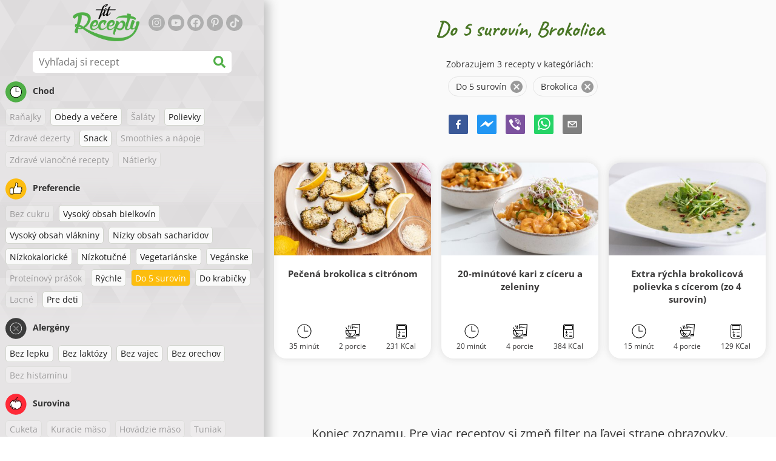

--- FILE ---
content_type: text/html; charset=utf-8
request_url: https://www.google.com/recaptcha/enterprise/anchor?ar=1&k=6LeVBu4lAAAAADaost9F-0Xeyj1xX2DBmrxgUdRr&co=aHR0cHM6Ly93d3cuZml0cmVjZXB0eS5zazo0NDM.&hl=sk&v=N67nZn4AqZkNcbeMu4prBgzg&size=invisible&anchor-ms=20000&execute-ms=30000&cb=1qlnxjtijza
body_size: 48766
content:
<!DOCTYPE HTML><html dir="ltr" lang="sk"><head><meta http-equiv="Content-Type" content="text/html; charset=UTF-8">
<meta http-equiv="X-UA-Compatible" content="IE=edge">
<title>reCAPTCHA</title>
<style type="text/css">
/* cyrillic-ext */
@font-face {
  font-family: 'Roboto';
  font-style: normal;
  font-weight: 400;
  font-stretch: 100%;
  src: url(//fonts.gstatic.com/s/roboto/v48/KFO7CnqEu92Fr1ME7kSn66aGLdTylUAMa3GUBHMdazTgWw.woff2) format('woff2');
  unicode-range: U+0460-052F, U+1C80-1C8A, U+20B4, U+2DE0-2DFF, U+A640-A69F, U+FE2E-FE2F;
}
/* cyrillic */
@font-face {
  font-family: 'Roboto';
  font-style: normal;
  font-weight: 400;
  font-stretch: 100%;
  src: url(//fonts.gstatic.com/s/roboto/v48/KFO7CnqEu92Fr1ME7kSn66aGLdTylUAMa3iUBHMdazTgWw.woff2) format('woff2');
  unicode-range: U+0301, U+0400-045F, U+0490-0491, U+04B0-04B1, U+2116;
}
/* greek-ext */
@font-face {
  font-family: 'Roboto';
  font-style: normal;
  font-weight: 400;
  font-stretch: 100%;
  src: url(//fonts.gstatic.com/s/roboto/v48/KFO7CnqEu92Fr1ME7kSn66aGLdTylUAMa3CUBHMdazTgWw.woff2) format('woff2');
  unicode-range: U+1F00-1FFF;
}
/* greek */
@font-face {
  font-family: 'Roboto';
  font-style: normal;
  font-weight: 400;
  font-stretch: 100%;
  src: url(//fonts.gstatic.com/s/roboto/v48/KFO7CnqEu92Fr1ME7kSn66aGLdTylUAMa3-UBHMdazTgWw.woff2) format('woff2');
  unicode-range: U+0370-0377, U+037A-037F, U+0384-038A, U+038C, U+038E-03A1, U+03A3-03FF;
}
/* math */
@font-face {
  font-family: 'Roboto';
  font-style: normal;
  font-weight: 400;
  font-stretch: 100%;
  src: url(//fonts.gstatic.com/s/roboto/v48/KFO7CnqEu92Fr1ME7kSn66aGLdTylUAMawCUBHMdazTgWw.woff2) format('woff2');
  unicode-range: U+0302-0303, U+0305, U+0307-0308, U+0310, U+0312, U+0315, U+031A, U+0326-0327, U+032C, U+032F-0330, U+0332-0333, U+0338, U+033A, U+0346, U+034D, U+0391-03A1, U+03A3-03A9, U+03B1-03C9, U+03D1, U+03D5-03D6, U+03F0-03F1, U+03F4-03F5, U+2016-2017, U+2034-2038, U+203C, U+2040, U+2043, U+2047, U+2050, U+2057, U+205F, U+2070-2071, U+2074-208E, U+2090-209C, U+20D0-20DC, U+20E1, U+20E5-20EF, U+2100-2112, U+2114-2115, U+2117-2121, U+2123-214F, U+2190, U+2192, U+2194-21AE, U+21B0-21E5, U+21F1-21F2, U+21F4-2211, U+2213-2214, U+2216-22FF, U+2308-230B, U+2310, U+2319, U+231C-2321, U+2336-237A, U+237C, U+2395, U+239B-23B7, U+23D0, U+23DC-23E1, U+2474-2475, U+25AF, U+25B3, U+25B7, U+25BD, U+25C1, U+25CA, U+25CC, U+25FB, U+266D-266F, U+27C0-27FF, U+2900-2AFF, U+2B0E-2B11, U+2B30-2B4C, U+2BFE, U+3030, U+FF5B, U+FF5D, U+1D400-1D7FF, U+1EE00-1EEFF;
}
/* symbols */
@font-face {
  font-family: 'Roboto';
  font-style: normal;
  font-weight: 400;
  font-stretch: 100%;
  src: url(//fonts.gstatic.com/s/roboto/v48/KFO7CnqEu92Fr1ME7kSn66aGLdTylUAMaxKUBHMdazTgWw.woff2) format('woff2');
  unicode-range: U+0001-000C, U+000E-001F, U+007F-009F, U+20DD-20E0, U+20E2-20E4, U+2150-218F, U+2190, U+2192, U+2194-2199, U+21AF, U+21E6-21F0, U+21F3, U+2218-2219, U+2299, U+22C4-22C6, U+2300-243F, U+2440-244A, U+2460-24FF, U+25A0-27BF, U+2800-28FF, U+2921-2922, U+2981, U+29BF, U+29EB, U+2B00-2BFF, U+4DC0-4DFF, U+FFF9-FFFB, U+10140-1018E, U+10190-1019C, U+101A0, U+101D0-101FD, U+102E0-102FB, U+10E60-10E7E, U+1D2C0-1D2D3, U+1D2E0-1D37F, U+1F000-1F0FF, U+1F100-1F1AD, U+1F1E6-1F1FF, U+1F30D-1F30F, U+1F315, U+1F31C, U+1F31E, U+1F320-1F32C, U+1F336, U+1F378, U+1F37D, U+1F382, U+1F393-1F39F, U+1F3A7-1F3A8, U+1F3AC-1F3AF, U+1F3C2, U+1F3C4-1F3C6, U+1F3CA-1F3CE, U+1F3D4-1F3E0, U+1F3ED, U+1F3F1-1F3F3, U+1F3F5-1F3F7, U+1F408, U+1F415, U+1F41F, U+1F426, U+1F43F, U+1F441-1F442, U+1F444, U+1F446-1F449, U+1F44C-1F44E, U+1F453, U+1F46A, U+1F47D, U+1F4A3, U+1F4B0, U+1F4B3, U+1F4B9, U+1F4BB, U+1F4BF, U+1F4C8-1F4CB, U+1F4D6, U+1F4DA, U+1F4DF, U+1F4E3-1F4E6, U+1F4EA-1F4ED, U+1F4F7, U+1F4F9-1F4FB, U+1F4FD-1F4FE, U+1F503, U+1F507-1F50B, U+1F50D, U+1F512-1F513, U+1F53E-1F54A, U+1F54F-1F5FA, U+1F610, U+1F650-1F67F, U+1F687, U+1F68D, U+1F691, U+1F694, U+1F698, U+1F6AD, U+1F6B2, U+1F6B9-1F6BA, U+1F6BC, U+1F6C6-1F6CF, U+1F6D3-1F6D7, U+1F6E0-1F6EA, U+1F6F0-1F6F3, U+1F6F7-1F6FC, U+1F700-1F7FF, U+1F800-1F80B, U+1F810-1F847, U+1F850-1F859, U+1F860-1F887, U+1F890-1F8AD, U+1F8B0-1F8BB, U+1F8C0-1F8C1, U+1F900-1F90B, U+1F93B, U+1F946, U+1F984, U+1F996, U+1F9E9, U+1FA00-1FA6F, U+1FA70-1FA7C, U+1FA80-1FA89, U+1FA8F-1FAC6, U+1FACE-1FADC, U+1FADF-1FAE9, U+1FAF0-1FAF8, U+1FB00-1FBFF;
}
/* vietnamese */
@font-face {
  font-family: 'Roboto';
  font-style: normal;
  font-weight: 400;
  font-stretch: 100%;
  src: url(//fonts.gstatic.com/s/roboto/v48/KFO7CnqEu92Fr1ME7kSn66aGLdTylUAMa3OUBHMdazTgWw.woff2) format('woff2');
  unicode-range: U+0102-0103, U+0110-0111, U+0128-0129, U+0168-0169, U+01A0-01A1, U+01AF-01B0, U+0300-0301, U+0303-0304, U+0308-0309, U+0323, U+0329, U+1EA0-1EF9, U+20AB;
}
/* latin-ext */
@font-face {
  font-family: 'Roboto';
  font-style: normal;
  font-weight: 400;
  font-stretch: 100%;
  src: url(//fonts.gstatic.com/s/roboto/v48/KFO7CnqEu92Fr1ME7kSn66aGLdTylUAMa3KUBHMdazTgWw.woff2) format('woff2');
  unicode-range: U+0100-02BA, U+02BD-02C5, U+02C7-02CC, U+02CE-02D7, U+02DD-02FF, U+0304, U+0308, U+0329, U+1D00-1DBF, U+1E00-1E9F, U+1EF2-1EFF, U+2020, U+20A0-20AB, U+20AD-20C0, U+2113, U+2C60-2C7F, U+A720-A7FF;
}
/* latin */
@font-face {
  font-family: 'Roboto';
  font-style: normal;
  font-weight: 400;
  font-stretch: 100%;
  src: url(//fonts.gstatic.com/s/roboto/v48/KFO7CnqEu92Fr1ME7kSn66aGLdTylUAMa3yUBHMdazQ.woff2) format('woff2');
  unicode-range: U+0000-00FF, U+0131, U+0152-0153, U+02BB-02BC, U+02C6, U+02DA, U+02DC, U+0304, U+0308, U+0329, U+2000-206F, U+20AC, U+2122, U+2191, U+2193, U+2212, U+2215, U+FEFF, U+FFFD;
}
/* cyrillic-ext */
@font-face {
  font-family: 'Roboto';
  font-style: normal;
  font-weight: 500;
  font-stretch: 100%;
  src: url(//fonts.gstatic.com/s/roboto/v48/KFO7CnqEu92Fr1ME7kSn66aGLdTylUAMa3GUBHMdazTgWw.woff2) format('woff2');
  unicode-range: U+0460-052F, U+1C80-1C8A, U+20B4, U+2DE0-2DFF, U+A640-A69F, U+FE2E-FE2F;
}
/* cyrillic */
@font-face {
  font-family: 'Roboto';
  font-style: normal;
  font-weight: 500;
  font-stretch: 100%;
  src: url(//fonts.gstatic.com/s/roboto/v48/KFO7CnqEu92Fr1ME7kSn66aGLdTylUAMa3iUBHMdazTgWw.woff2) format('woff2');
  unicode-range: U+0301, U+0400-045F, U+0490-0491, U+04B0-04B1, U+2116;
}
/* greek-ext */
@font-face {
  font-family: 'Roboto';
  font-style: normal;
  font-weight: 500;
  font-stretch: 100%;
  src: url(//fonts.gstatic.com/s/roboto/v48/KFO7CnqEu92Fr1ME7kSn66aGLdTylUAMa3CUBHMdazTgWw.woff2) format('woff2');
  unicode-range: U+1F00-1FFF;
}
/* greek */
@font-face {
  font-family: 'Roboto';
  font-style: normal;
  font-weight: 500;
  font-stretch: 100%;
  src: url(//fonts.gstatic.com/s/roboto/v48/KFO7CnqEu92Fr1ME7kSn66aGLdTylUAMa3-UBHMdazTgWw.woff2) format('woff2');
  unicode-range: U+0370-0377, U+037A-037F, U+0384-038A, U+038C, U+038E-03A1, U+03A3-03FF;
}
/* math */
@font-face {
  font-family: 'Roboto';
  font-style: normal;
  font-weight: 500;
  font-stretch: 100%;
  src: url(//fonts.gstatic.com/s/roboto/v48/KFO7CnqEu92Fr1ME7kSn66aGLdTylUAMawCUBHMdazTgWw.woff2) format('woff2');
  unicode-range: U+0302-0303, U+0305, U+0307-0308, U+0310, U+0312, U+0315, U+031A, U+0326-0327, U+032C, U+032F-0330, U+0332-0333, U+0338, U+033A, U+0346, U+034D, U+0391-03A1, U+03A3-03A9, U+03B1-03C9, U+03D1, U+03D5-03D6, U+03F0-03F1, U+03F4-03F5, U+2016-2017, U+2034-2038, U+203C, U+2040, U+2043, U+2047, U+2050, U+2057, U+205F, U+2070-2071, U+2074-208E, U+2090-209C, U+20D0-20DC, U+20E1, U+20E5-20EF, U+2100-2112, U+2114-2115, U+2117-2121, U+2123-214F, U+2190, U+2192, U+2194-21AE, U+21B0-21E5, U+21F1-21F2, U+21F4-2211, U+2213-2214, U+2216-22FF, U+2308-230B, U+2310, U+2319, U+231C-2321, U+2336-237A, U+237C, U+2395, U+239B-23B7, U+23D0, U+23DC-23E1, U+2474-2475, U+25AF, U+25B3, U+25B7, U+25BD, U+25C1, U+25CA, U+25CC, U+25FB, U+266D-266F, U+27C0-27FF, U+2900-2AFF, U+2B0E-2B11, U+2B30-2B4C, U+2BFE, U+3030, U+FF5B, U+FF5D, U+1D400-1D7FF, U+1EE00-1EEFF;
}
/* symbols */
@font-face {
  font-family: 'Roboto';
  font-style: normal;
  font-weight: 500;
  font-stretch: 100%;
  src: url(//fonts.gstatic.com/s/roboto/v48/KFO7CnqEu92Fr1ME7kSn66aGLdTylUAMaxKUBHMdazTgWw.woff2) format('woff2');
  unicode-range: U+0001-000C, U+000E-001F, U+007F-009F, U+20DD-20E0, U+20E2-20E4, U+2150-218F, U+2190, U+2192, U+2194-2199, U+21AF, U+21E6-21F0, U+21F3, U+2218-2219, U+2299, U+22C4-22C6, U+2300-243F, U+2440-244A, U+2460-24FF, U+25A0-27BF, U+2800-28FF, U+2921-2922, U+2981, U+29BF, U+29EB, U+2B00-2BFF, U+4DC0-4DFF, U+FFF9-FFFB, U+10140-1018E, U+10190-1019C, U+101A0, U+101D0-101FD, U+102E0-102FB, U+10E60-10E7E, U+1D2C0-1D2D3, U+1D2E0-1D37F, U+1F000-1F0FF, U+1F100-1F1AD, U+1F1E6-1F1FF, U+1F30D-1F30F, U+1F315, U+1F31C, U+1F31E, U+1F320-1F32C, U+1F336, U+1F378, U+1F37D, U+1F382, U+1F393-1F39F, U+1F3A7-1F3A8, U+1F3AC-1F3AF, U+1F3C2, U+1F3C4-1F3C6, U+1F3CA-1F3CE, U+1F3D4-1F3E0, U+1F3ED, U+1F3F1-1F3F3, U+1F3F5-1F3F7, U+1F408, U+1F415, U+1F41F, U+1F426, U+1F43F, U+1F441-1F442, U+1F444, U+1F446-1F449, U+1F44C-1F44E, U+1F453, U+1F46A, U+1F47D, U+1F4A3, U+1F4B0, U+1F4B3, U+1F4B9, U+1F4BB, U+1F4BF, U+1F4C8-1F4CB, U+1F4D6, U+1F4DA, U+1F4DF, U+1F4E3-1F4E6, U+1F4EA-1F4ED, U+1F4F7, U+1F4F9-1F4FB, U+1F4FD-1F4FE, U+1F503, U+1F507-1F50B, U+1F50D, U+1F512-1F513, U+1F53E-1F54A, U+1F54F-1F5FA, U+1F610, U+1F650-1F67F, U+1F687, U+1F68D, U+1F691, U+1F694, U+1F698, U+1F6AD, U+1F6B2, U+1F6B9-1F6BA, U+1F6BC, U+1F6C6-1F6CF, U+1F6D3-1F6D7, U+1F6E0-1F6EA, U+1F6F0-1F6F3, U+1F6F7-1F6FC, U+1F700-1F7FF, U+1F800-1F80B, U+1F810-1F847, U+1F850-1F859, U+1F860-1F887, U+1F890-1F8AD, U+1F8B0-1F8BB, U+1F8C0-1F8C1, U+1F900-1F90B, U+1F93B, U+1F946, U+1F984, U+1F996, U+1F9E9, U+1FA00-1FA6F, U+1FA70-1FA7C, U+1FA80-1FA89, U+1FA8F-1FAC6, U+1FACE-1FADC, U+1FADF-1FAE9, U+1FAF0-1FAF8, U+1FB00-1FBFF;
}
/* vietnamese */
@font-face {
  font-family: 'Roboto';
  font-style: normal;
  font-weight: 500;
  font-stretch: 100%;
  src: url(//fonts.gstatic.com/s/roboto/v48/KFO7CnqEu92Fr1ME7kSn66aGLdTylUAMa3OUBHMdazTgWw.woff2) format('woff2');
  unicode-range: U+0102-0103, U+0110-0111, U+0128-0129, U+0168-0169, U+01A0-01A1, U+01AF-01B0, U+0300-0301, U+0303-0304, U+0308-0309, U+0323, U+0329, U+1EA0-1EF9, U+20AB;
}
/* latin-ext */
@font-face {
  font-family: 'Roboto';
  font-style: normal;
  font-weight: 500;
  font-stretch: 100%;
  src: url(//fonts.gstatic.com/s/roboto/v48/KFO7CnqEu92Fr1ME7kSn66aGLdTylUAMa3KUBHMdazTgWw.woff2) format('woff2');
  unicode-range: U+0100-02BA, U+02BD-02C5, U+02C7-02CC, U+02CE-02D7, U+02DD-02FF, U+0304, U+0308, U+0329, U+1D00-1DBF, U+1E00-1E9F, U+1EF2-1EFF, U+2020, U+20A0-20AB, U+20AD-20C0, U+2113, U+2C60-2C7F, U+A720-A7FF;
}
/* latin */
@font-face {
  font-family: 'Roboto';
  font-style: normal;
  font-weight: 500;
  font-stretch: 100%;
  src: url(//fonts.gstatic.com/s/roboto/v48/KFO7CnqEu92Fr1ME7kSn66aGLdTylUAMa3yUBHMdazQ.woff2) format('woff2');
  unicode-range: U+0000-00FF, U+0131, U+0152-0153, U+02BB-02BC, U+02C6, U+02DA, U+02DC, U+0304, U+0308, U+0329, U+2000-206F, U+20AC, U+2122, U+2191, U+2193, U+2212, U+2215, U+FEFF, U+FFFD;
}
/* cyrillic-ext */
@font-face {
  font-family: 'Roboto';
  font-style: normal;
  font-weight: 900;
  font-stretch: 100%;
  src: url(//fonts.gstatic.com/s/roboto/v48/KFO7CnqEu92Fr1ME7kSn66aGLdTylUAMa3GUBHMdazTgWw.woff2) format('woff2');
  unicode-range: U+0460-052F, U+1C80-1C8A, U+20B4, U+2DE0-2DFF, U+A640-A69F, U+FE2E-FE2F;
}
/* cyrillic */
@font-face {
  font-family: 'Roboto';
  font-style: normal;
  font-weight: 900;
  font-stretch: 100%;
  src: url(//fonts.gstatic.com/s/roboto/v48/KFO7CnqEu92Fr1ME7kSn66aGLdTylUAMa3iUBHMdazTgWw.woff2) format('woff2');
  unicode-range: U+0301, U+0400-045F, U+0490-0491, U+04B0-04B1, U+2116;
}
/* greek-ext */
@font-face {
  font-family: 'Roboto';
  font-style: normal;
  font-weight: 900;
  font-stretch: 100%;
  src: url(//fonts.gstatic.com/s/roboto/v48/KFO7CnqEu92Fr1ME7kSn66aGLdTylUAMa3CUBHMdazTgWw.woff2) format('woff2');
  unicode-range: U+1F00-1FFF;
}
/* greek */
@font-face {
  font-family: 'Roboto';
  font-style: normal;
  font-weight: 900;
  font-stretch: 100%;
  src: url(//fonts.gstatic.com/s/roboto/v48/KFO7CnqEu92Fr1ME7kSn66aGLdTylUAMa3-UBHMdazTgWw.woff2) format('woff2');
  unicode-range: U+0370-0377, U+037A-037F, U+0384-038A, U+038C, U+038E-03A1, U+03A3-03FF;
}
/* math */
@font-face {
  font-family: 'Roboto';
  font-style: normal;
  font-weight: 900;
  font-stretch: 100%;
  src: url(//fonts.gstatic.com/s/roboto/v48/KFO7CnqEu92Fr1ME7kSn66aGLdTylUAMawCUBHMdazTgWw.woff2) format('woff2');
  unicode-range: U+0302-0303, U+0305, U+0307-0308, U+0310, U+0312, U+0315, U+031A, U+0326-0327, U+032C, U+032F-0330, U+0332-0333, U+0338, U+033A, U+0346, U+034D, U+0391-03A1, U+03A3-03A9, U+03B1-03C9, U+03D1, U+03D5-03D6, U+03F0-03F1, U+03F4-03F5, U+2016-2017, U+2034-2038, U+203C, U+2040, U+2043, U+2047, U+2050, U+2057, U+205F, U+2070-2071, U+2074-208E, U+2090-209C, U+20D0-20DC, U+20E1, U+20E5-20EF, U+2100-2112, U+2114-2115, U+2117-2121, U+2123-214F, U+2190, U+2192, U+2194-21AE, U+21B0-21E5, U+21F1-21F2, U+21F4-2211, U+2213-2214, U+2216-22FF, U+2308-230B, U+2310, U+2319, U+231C-2321, U+2336-237A, U+237C, U+2395, U+239B-23B7, U+23D0, U+23DC-23E1, U+2474-2475, U+25AF, U+25B3, U+25B7, U+25BD, U+25C1, U+25CA, U+25CC, U+25FB, U+266D-266F, U+27C0-27FF, U+2900-2AFF, U+2B0E-2B11, U+2B30-2B4C, U+2BFE, U+3030, U+FF5B, U+FF5D, U+1D400-1D7FF, U+1EE00-1EEFF;
}
/* symbols */
@font-face {
  font-family: 'Roboto';
  font-style: normal;
  font-weight: 900;
  font-stretch: 100%;
  src: url(//fonts.gstatic.com/s/roboto/v48/KFO7CnqEu92Fr1ME7kSn66aGLdTylUAMaxKUBHMdazTgWw.woff2) format('woff2');
  unicode-range: U+0001-000C, U+000E-001F, U+007F-009F, U+20DD-20E0, U+20E2-20E4, U+2150-218F, U+2190, U+2192, U+2194-2199, U+21AF, U+21E6-21F0, U+21F3, U+2218-2219, U+2299, U+22C4-22C6, U+2300-243F, U+2440-244A, U+2460-24FF, U+25A0-27BF, U+2800-28FF, U+2921-2922, U+2981, U+29BF, U+29EB, U+2B00-2BFF, U+4DC0-4DFF, U+FFF9-FFFB, U+10140-1018E, U+10190-1019C, U+101A0, U+101D0-101FD, U+102E0-102FB, U+10E60-10E7E, U+1D2C0-1D2D3, U+1D2E0-1D37F, U+1F000-1F0FF, U+1F100-1F1AD, U+1F1E6-1F1FF, U+1F30D-1F30F, U+1F315, U+1F31C, U+1F31E, U+1F320-1F32C, U+1F336, U+1F378, U+1F37D, U+1F382, U+1F393-1F39F, U+1F3A7-1F3A8, U+1F3AC-1F3AF, U+1F3C2, U+1F3C4-1F3C6, U+1F3CA-1F3CE, U+1F3D4-1F3E0, U+1F3ED, U+1F3F1-1F3F3, U+1F3F5-1F3F7, U+1F408, U+1F415, U+1F41F, U+1F426, U+1F43F, U+1F441-1F442, U+1F444, U+1F446-1F449, U+1F44C-1F44E, U+1F453, U+1F46A, U+1F47D, U+1F4A3, U+1F4B0, U+1F4B3, U+1F4B9, U+1F4BB, U+1F4BF, U+1F4C8-1F4CB, U+1F4D6, U+1F4DA, U+1F4DF, U+1F4E3-1F4E6, U+1F4EA-1F4ED, U+1F4F7, U+1F4F9-1F4FB, U+1F4FD-1F4FE, U+1F503, U+1F507-1F50B, U+1F50D, U+1F512-1F513, U+1F53E-1F54A, U+1F54F-1F5FA, U+1F610, U+1F650-1F67F, U+1F687, U+1F68D, U+1F691, U+1F694, U+1F698, U+1F6AD, U+1F6B2, U+1F6B9-1F6BA, U+1F6BC, U+1F6C6-1F6CF, U+1F6D3-1F6D7, U+1F6E0-1F6EA, U+1F6F0-1F6F3, U+1F6F7-1F6FC, U+1F700-1F7FF, U+1F800-1F80B, U+1F810-1F847, U+1F850-1F859, U+1F860-1F887, U+1F890-1F8AD, U+1F8B0-1F8BB, U+1F8C0-1F8C1, U+1F900-1F90B, U+1F93B, U+1F946, U+1F984, U+1F996, U+1F9E9, U+1FA00-1FA6F, U+1FA70-1FA7C, U+1FA80-1FA89, U+1FA8F-1FAC6, U+1FACE-1FADC, U+1FADF-1FAE9, U+1FAF0-1FAF8, U+1FB00-1FBFF;
}
/* vietnamese */
@font-face {
  font-family: 'Roboto';
  font-style: normal;
  font-weight: 900;
  font-stretch: 100%;
  src: url(//fonts.gstatic.com/s/roboto/v48/KFO7CnqEu92Fr1ME7kSn66aGLdTylUAMa3OUBHMdazTgWw.woff2) format('woff2');
  unicode-range: U+0102-0103, U+0110-0111, U+0128-0129, U+0168-0169, U+01A0-01A1, U+01AF-01B0, U+0300-0301, U+0303-0304, U+0308-0309, U+0323, U+0329, U+1EA0-1EF9, U+20AB;
}
/* latin-ext */
@font-face {
  font-family: 'Roboto';
  font-style: normal;
  font-weight: 900;
  font-stretch: 100%;
  src: url(//fonts.gstatic.com/s/roboto/v48/KFO7CnqEu92Fr1ME7kSn66aGLdTylUAMa3KUBHMdazTgWw.woff2) format('woff2');
  unicode-range: U+0100-02BA, U+02BD-02C5, U+02C7-02CC, U+02CE-02D7, U+02DD-02FF, U+0304, U+0308, U+0329, U+1D00-1DBF, U+1E00-1E9F, U+1EF2-1EFF, U+2020, U+20A0-20AB, U+20AD-20C0, U+2113, U+2C60-2C7F, U+A720-A7FF;
}
/* latin */
@font-face {
  font-family: 'Roboto';
  font-style: normal;
  font-weight: 900;
  font-stretch: 100%;
  src: url(//fonts.gstatic.com/s/roboto/v48/KFO7CnqEu92Fr1ME7kSn66aGLdTylUAMa3yUBHMdazQ.woff2) format('woff2');
  unicode-range: U+0000-00FF, U+0131, U+0152-0153, U+02BB-02BC, U+02C6, U+02DA, U+02DC, U+0304, U+0308, U+0329, U+2000-206F, U+20AC, U+2122, U+2191, U+2193, U+2212, U+2215, U+FEFF, U+FFFD;
}

</style>
<link rel="stylesheet" type="text/css" href="https://www.gstatic.com/recaptcha/releases/N67nZn4AqZkNcbeMu4prBgzg/styles__ltr.css">
<script nonce="bxpWHKtaqmUqbp5Fdn-BwQ" type="text/javascript">window['__recaptcha_api'] = 'https://www.google.com/recaptcha/enterprise/';</script>
<script type="text/javascript" src="https://www.gstatic.com/recaptcha/releases/N67nZn4AqZkNcbeMu4prBgzg/recaptcha__sk.js" nonce="bxpWHKtaqmUqbp5Fdn-BwQ">
      
    </script></head>
<body><div id="rc-anchor-alert" class="rc-anchor-alert"></div>
<input type="hidden" id="recaptcha-token" value="[base64]">
<script type="text/javascript" nonce="bxpWHKtaqmUqbp5Fdn-BwQ">
      recaptcha.anchor.Main.init("[\x22ainput\x22,[\x22bgdata\x22,\x22\x22,\[base64]/[base64]/[base64]/ZyhXLGgpOnEoW04sMjEsbF0sVywwKSxoKSxmYWxzZSxmYWxzZSl9Y2F0Y2goayl7RygzNTgsVyk/[base64]/[base64]/[base64]/[base64]/[base64]/[base64]/[base64]/bmV3IEJbT10oRFswXSk6dz09Mj9uZXcgQltPXShEWzBdLERbMV0pOnc9PTM/bmV3IEJbT10oRFswXSxEWzFdLERbMl0pOnc9PTQ/[base64]/[base64]/[base64]/[base64]/[base64]\\u003d\x22,\[base64]\x22,\x22f0I4woRMflZ3w4PDvMO/w6LCojsxwol+ZiMWw5l+w6PCnBl6wq0XHsKJwqjChMOpw4oRw6tsBMOuwrfDnMKLEMOSwqXDl1fDhyvCq8OswozDoj0ZIStowqrDvwDDhcKiXQTChA11w53DlS7DvQo8w6FQwrvDtsOWw4FLwqbChQLDmcORwos7MiMawpULAsK6w6LCok/Dq03CsjTCmMOmw5xRwqHDm8KcwpvCmAxITsOkwqvDqcKBwrk/C2zDhcOywpo9dMKnw4LCrMOIw5vDiMKCw5vDiTfDr8KgwpZCw4BKw5Q/J8O/TMKtwo9rAsK8w6LCpsO8w4w/ZUcQUCvDtm7CkGPDkmzCun4KaMKgRcKBGMK0SDNww785GRjCpQPCm8O2GMKCw7rCi0xnwqFqCMO2HcK9wrJ9UcKmS8KdCxdtw7lEWgxuCMOzw7HDqj7CiBt8w5TDuMKyTMKbw7/[base64]/CocKgDU5mSAYadmpGw7bCgcKNBSrCmMOfKUnCsARQwrMzw6vCscKbw5YBHcOBwpMJRjrCuMONw5N/DkrDm1pew4zCicOTw4TCty/Dt1HDucKDwrcww6g/QjUpw7DCniXCnsKtwoZmwpjCo8OWaMOmwq9swowWwqDDkVzCgsORFlvDhsOKw6zDucOwRcKIw4ZEwq4gQ3InEzooB0PDpGxnwq0Mw7bDlMKGw6vDo8O/DcOBwogWSsKBbMKiw6LCv1YPGTbDumDDvmPDicKlw7fDrsOrwo1dw6YXYTrDnTbConXCtCvDq8Ohw7dxCMKWwqBcfcKvF8ONHsO/w7PCmMKkw6F7wqpTw7jDqi0rw6oAw4fDlw1RXMO3RMO1w43DicOkeR4jwonDqyhXWTJLJw/DnMK3TMKETHMqesOHBcKbwo7DocORw5LDvMKcO3HCpcOrZ8O1w4bDscKxYWfDmRs2w7bDpMKxXQrCscOwwp7Dul7CvcO6VsObf8OsT8K1w5/Cm8OECsOmwpBfw71cP8OOw4tdwq02TlRywphRw7fDjsO2wp1vwpjCjcOuwq9Fw77DiFPDlsOxwr7Dp3w3TsKUw6LDq3BEw5hdW8Kmw6MsKsKSFwtbwqUCRMOZKAwnw5YRw7xNwoFFdxxzTwLDh8O8fBjCqzwQw73Dq8K9w4/[base64]/wqTDrAPCg8KQIw7DiH7CvWjDphNXEsO/w4rCoWrDoU8vdzrDhgQbw6LDicOoC0YSw5xRwr8YwpjCpcOUw7QIw6EBwoXDsMKJG8KvQcKlN8KYwqvCo8OzwrsZccOfGVZFw7HCncK2OnBWP1ZdNlRrw7LCoVIuFF43Tn7DtwjDvibCmVIXworDjTs+w7jClADCvMO/[base64]/wq1aPMKWfwfDusOKOsKxw51Uw6ISBWPDk8OPTMK9bVnCuMKgwooVw4wEw73CpcOvw6xdfkIxWcKUw6keLcOIwp4TwowLwppVKMK9c33CqsOweMKdVsOeEhzCq8Onw4bCkMOhQGodw4fDlCNwGQ3CqArDuXUJwrXDtg/DlFUedU7DjXdKwp/[base64]/[base64]/DvMKdCsKjZsK4wo9YwrzClDQ6wpEVWXnDhWsvw6snOWTCm8OCRhtWXXXCr8OLXSbCrxvDrTJrdDR8wpnDvG3DhWR7wr3DuDQSwqsuwpYaIcK/w71JA2jDp8Krw55SKigIH8OBw4bDtWMmEjXDuAHCgMO4wo1Nw7DDnQ3Dg8OoY8OpwqLDgcK6w6MFwppFwqLDscKZwrtiwoo3w7XCrsOaY8ODTcKUEV4tBsK6w7rCu8OhacKrw4vCqQHDs8KPTijDosOWMT5GwoN1XMOnZMOQfsONY8ORw7nCqjxiw7Z/w4gxwrhhwp/[base64]/[base64]/woo5w6Zuw7HDkCDDpcKkw4pkwpZ7w7dow4VAHMKmSlPDsMORw7HDiMKZYcOewqPDrWxResOAeCzDuCRuBMK3HMOXw6h/VFl9wrIfwonCv8OkbH/Dk8OYFMOUAMKCw7TCkyg1d8OqwqhgMnnCqCXCgDzDtcKewoJUGGvCo8KuwqnDqz1MfsO/w6TDkMKBX37DisOBwoMfMUdAw48aw4XDrMOJH8Oow5DCusKqw589wqxEwrVSw5HDhsK1UsOvYlzCnsKdRVEQPHDCpy1QbCPCs8OSScOxw74Sw7Ntw7RZwp3CrcOXwoJJw7DDtsKgw6E7w5/DnsOFw5goEMOKOsK+RMO5EVwyU0fCgMO1BsOnw5HDqMKywrbCqEsWw5DCkD0Sa1TDqEvCh0jCosO4Sk7CisK+PzQ1w7bCu8KHwp8/csKJw6Y3wpkKwo0OSj5OVMOxwq55wpzClEbCv8KUHgbClTLDlMKFwpVFe3hxMArCu8OCBMKjP8K3VMOBw7pDwrrDtMO2J8ORwpt1HcOXH3bDsTdfw7/DqcOcw4RSw4vCoMKkwr8gesKCO8KpE8KlKsKwPSnDkiRjw75uwojDoQxdwpfCn8KJwqHDtBUgFsOaw7oeQGV2w5Vpw4ESIcKLQ8OYw5LCqAA/WcK4JTHCkQBKw7ArWmfCmcKHw7UFwpHCo8K/PVEpwrh8dkZtwp9iY8OZwrNHKcOSwrHCuB41wrnDssKmw5UdIFR4ZsOiChB9w48zL8KSw7rDoMKAw44ww7fDtFNIw4hLwrFMRSwqBsORM0fDvAzCnMKQw4JSw5kpwo8CZVpLRcKzMCPDscO6SMO2IVhcTTPDiWhbwr/DqnhdB8Kuw6hlwqITw5wzwpYYJ0ZjI8OCSsOiw6VTwqRgw63DmsKzD8KxwpJOMktXY8KpwphVDiI5Qh4Uwo/DpcOqTMKqZMOdTRDCjRLDpsObLcKHamFdwqXDnsOIacOGwoI9LcKVD1TClsO5woDCgEHCqmtCw7HCpMKNw7oCRg41CcKafjLCqDjCsmMzwqvDlcO3w67DtQ7Dkw1bez5jS8OSwoUzLcKcw6VlwrEOa8Krwq/ClcOCw4xuwpLClAxqVTDCgcK+wp9sccO/wqfDgsKjw67DhRIfwqM7XyciH3wuw5spwoxHwolII8OxEMOgw6TDuEdfP8Oww4vDisKmK1FRwp/[base64]/w5DCvyUAwqddL2kEwpMKJlDDhF0vw5ItMBZfwozCnx4VwptfV8KbbxzDr1vCtcOIw6PDuMOFdMK5wpEmw6bCpcKSwrR4MMOTwr3CiMKOIsKxfQbDn8OIBSLDqWNJCsKlw4PCtcODT8KPRcK7woDCiRzDujbCuEfCoVvCvcKEKzhKwpZOw5XDnsKvI1zDpGTDjnsNw7/[base64]/DlXxgw6tDcMO9w4k9w449D8KGJQTDt8K3SMKHw77DnMKMdm00CsK3wonDgE1ww5TCgmvCj8KvHsO+F1DDtznCpX/CncK9DiHDsxY5w5NYL0cJLsOSw7U5GMKKw6fDo2bCmyrCrsKtw5jDnGh4wpHDhF9JN8OpwprDkB/[base64]/wrbCnSvDhHh/wocgw5AdwqBjwrs4w4RxDMKWTMKbw53Dg8O8PcK3Gy7DgC4LXsKwwp/Cq8KgwqNJW8OZRcObw7LDqMOYLlRawrTDjVzDpsOeBMOGworCo1DCky90I8ONVyd3F8Kbw7tVw5w6wovDt8OGaDI9w47CqCvDrMK9Q2RPwqDCqGHChsOnwr3CqGzCjz9gUUfDv3dvKsK8w7zCvQvCtsK5BmLCjEBLJVoDT8KKfj7CscO/wrU1wo02wrYPJsKgwoXCtMKzwqzDuB/Cnlluf8KYAMOjTmbCg8O0dT02a8OqfUJqH3TDqsOgwrfDiV3DgMKIw7Aow6UYw7oCwpMmUnzDnsObN8K4MsO6CMKMX8Kiw7kOw61GbRsvUmoUwoTDiwXDqkhdw6PCi8OWa2ctIgnCucK3Ags+E8KOMX/[base64]/DtV/CgUYjw5zDosOkUV/[base64]/wpfDmyHDncKReHVOThnCvsKxa8Oiwqs7bcK6woXClwzCusKhLMOoGALDrAglwpXCoxHCkDsgMMKLwq7DqArDpsOYIcKYVk4ZecOCw6gxGgDCrAjCgC1nFcOAM8OYw4rDuADDrcKcSjXDoHXCoE8zJMKZwr7CrhfDmivCi0/CjXLDk2HClQRHKQDCqsKnLcO0wonCmMOHRQ4gwq3DmMOnwpwucjQdL8Kuwr9qNMOZw59iw7bCoMKJE2EYwpXCt3oiw5zCggJHw5JYw4YAYS3DtsKSwrzCpcOWcTPCtQbCncKPPcKvwphlQTLDllHDnRUYOcOCwrRRTsKRaBHCsG/DmCFjw4wQBx3DgsKOwqIUwqjClnDDqnYsBBsnacOrUzZZw5tpDMKFw485wqFJCRIsw4c9w4vDh8OcEMOtw6TCpBjDrUQhXXPDhsKGERhFw7jCmD/Ch8KvwpsISD/CmsKoM3jCusKhGXcCdMKdaMOaw4wMWHTDhMOSw7LDnQbCiMO0asOCbcO8Z8O6RwEbJMKxw7bDiW0hwq88JHDCrh/Dj23Du8KpCxJBw6HDtcOpw63Ck8Ouwpgow6w3w6wpw4FEwqc2wonDq8KLw4d5wqJ9RVPCucKQw6MGwrNPw5ZWH8OJSMKdw6bDkMKSw7VnDEfDtcOdw5PCvj3Dt8K8w6TCssOlwrIOfcOMQ8KAbcOZfMOww7ErRcOBKV9Qw4XDjDMYw69/w5DDjDfDp8ONTMO0GA/DqsKYw4PDhAdewpRjPgVhw64GR8KiHsOtw59OBy9hwqVkPBrDp2NcdMOFczYyVsKRw67Cqhhhf8KhSMKpTMO5bBfDhVHDv8OwwpjChMKSwo3DgsOkRcKnwosfUMKLw5sPwp/CkwU7woR2w7LDoSnDqys2AcOrC8ONSCBswpVZeMKtOsOcXBpbCW7Doy3DlGTCpw3CucOERsOUwo/[base64]/[base64]/DqlctwprCsC/[base64]/Ch8OoHzJCeiRwBGHDrMO5w67DpDxowrQ2HR5bJFJEwrAbeVQLFWMLV2HCtB0ew5XDqSTCgcKTw7HCknl5Als/wqjDrHnCocORwqwbwqEew6PDgMKZw4F7WRvChcKTwpA6woZDw73CqsKUw6rDq3NhWRVcw5FjOl4+Yi3DicKswpttTnVqd049woHDjlPCrUDDgSnCqg/DvcK2XBo4w5DDnC9xw5PCtsO6JxvDgsKQdsK9w4hLRMKxwrtpNEPDqErDmCHDkx8dw65aw6kFAsK0w4Eew41ULCEFw6DCuD/[base64]/Dm8OLHUc/wrc6w7pcGFXDvAFlEcOmw6VRwq/Dmz1TwqFjfsO3YsKjwpLCpcK/wpDDpEYIwo0Mwq3CksO0wrTDi0zDpcOgLsKHwqrCjxZsFBBhAFTDlMKJwo9qwp1Rwrdhb8KhIsOsw5XCuynCiV8Jw7lUCULDuMKJwqtgWm9fGMKhwpA7QsOfcW9iw4cdwoQgOCPChsOsw7zChMO9OyB9w7vDqcKuw4PDuBHClmnCvELCs8Ogw6Ziw44Cw7fDl0/[base64]/Ci8KRw4UfElnDn8OhVhFoLcKcw6fCksKpwoDCncOOw5TDv8KCw6PCmwEwX8KJwrpofRgYwr/DrDrCu8KEw5HDksOFFcOBwrrCgsOgwofCmwA5woh2SsKKwopFwqxew6vCrMO+DmjClFXCgApRwqAKVcOtwpfDpsKYX8Odw5bCtsK0w65IHAXDjMK+wrHCrsKDPFDDgG4uwoPDuCJ/w7DCjFnDpWlRTQdmGsOMY3xCSRHDu0rCrsKjwrXCkMOZDVTCmk/[base64]/Co2jCvcOgTW5zasK8HcKYSQxff2vDn8OdXMO+wrkpNcKHw7hrwr0Cw79kecKTwozCgsObwpARFMK2asORVTTDgMO+wpXDssK4w6LCqi1DW8K2wqzCsi4Vw6bDgMKSFMOwwr7Dh8OJbnAUw4/DkA1SwoPCpMKMInwvUsO9Fi3Dt8OCwo/DpA9AEcONJFDDgsKXLywdRsOFR2hsw6LCu1Yqw5B0DF3DhsKtwqTDl8Oaw6XDn8OBY8OQw4PCmMKaTcOfw5PDhsKswp7Ctn84OMKbwo7DnsOtw61yHyYtMsOTw5/DukVswq5dw6HDtVdXwp/DhDLClMK5wqTCjMONwp/DjMKjfsODOsKJXcODw7tYwr9Fw4RPw5nCocO1w7IoXcKITXrCsznDjDrDtMKYwpHChnfCpMK0LzVqSinClhnDt8OfLcKSenvCiMKeBH0rWMO1clnCsMKsM8Obw6VaXE8fw7fDgcKxwrnDoCtowoPDtMK3CcK4A8OGfz/[base64]/ClCdwwr3CrMOzIyRiw4hBwrjCjsKMwpQgL8KwwpQ9wqTDq8OYEcKQBsO3w4MTHAPClMO4w4hFHhXDm1vCnikMw6bCjGMawrTCsMOUH8K8CCQ/woTDrsKsJEHDkMKjIX7DrEXDsgHCtiM3A8O0G8KYYcOqw4llw4cWwrzDhcKmwo7CvjLCksOgwrYNw6fDp1/Dnnd+NBcHATTCmcKjwo0MGMOfwoh8woYywq87WcKCw6nCoMOJbxd0JcKQwqVcw5HClBdBM8K1R2DCkcOxKcKtYsO7w6JOw4lEQsOwFcKCPsO6w6nDs8Kpw4nCoMOqCjTCj8OMwpwhw4bDl2ZTwqBQw6/DoxElwr7Cp3hiwrPDssKPFC8qB8Oww7ttNg7Dm1bDksKnwoITwovCnnvCs8Kfw4AlUisuwp8uw4jCi8OqXMKLwqzDhMOmw6o2w7LDnsOYwqs2NcKgw74hwpfCjB0lOCs/wojDvVYnw6rCjcKbIsOnwrJYFsO2KMOiwp4tw6DDpcKmwo7DrQLCmifDs3fDlFDCpMKYX3bDjMKZw5MwZQzDn2rDhzvDqDfDjV4ewrzCs8OiBl4Sw5J9w4nDrsKQwp4bFMKLacKrw7xCwo9UUMKfw7HCsMOpwoNwfMOIHB/CgD7DncOHBVzCihcbAcORwqQNw5rCnsK6NQ7Cuz8HYMKRbMKYDQZ4w5AtGcKDH8ONFMOMwodzw7tCZMO8wpcPAjEpwrkqdcO3woAMwrhFw5jCh34yHcOmwostw5wxw4bDt8OxwpzCmMKpZcKnDUZgw4NHPsKlwrrChjTCtsKDwrXCi8KfLi7DqB/CmMKoaMKBC3oBNWBTw5TDi8OPw5xawr9Cw74Xw7VoLANsJDBYwqvCp0BqHcOGwqLCjsKDfX3DicKvbkkyw75MLMOZwoXDssO9w6wJOGIJw5BodcKxBj7DgsKewpV1w5DDj8O0AsKHCcKlS8OTG8Kow6DDp8KmwoXDoC/DvcOBFMOKw6V9X1XCoFzCpcOEwrfCu8OYw6DDljvCmcOPwr8xccK9YMK1AlM5w4hxw4UzWX4IKMObaTfDoijCjcO3SzzCjD/DjkZeEMOww7LCisOYw5RGw6Q6w7xLcsOweMKjT8KTwq8rdcKdwpxPKinCh8KbQMONwqvCgcOoMcKOZgHCiVBGw6ZOTSPCphQ8OMKowrrDpW3DvhpQFsOHc0jCkiDCmMOJZ8Ocw7bDhBcJAsO1HsKJwpQMwr/DlEzDvhcbw4zDpMOAcsOlH8Krw7g/w5pWWsObBCV/woxkBjzDncOvw5xrEcOpwqDDvE5bD8OxwpjDlsO+w5fCnnonUMKvKcKHwpY/PkUaw54dwprDhcKpwrAedA3CnyHDpsOYw5F5wpJ8wqbDqAINAMOLTj5Bw7zDlXPDjcO/wrxMwpXCqsOCFFtDRsKYwoLDtMKVYcOZwqdIw4g0w6oSHMOAw5TCrcKAw6fCp8OowoEOAsO8MGLCgQ9rwrkLw4lKBcKwJSd5GibCmcK/ci0FM1pnwoMjwoDCiiDDgXRawpxjFsKKR8O5w4NMTMOcMGwYwoDCnsKqdsOiwrnDp2JcG8KTw4bCncOXQgbCpcO/[base64]/ChUTDi8Kvw77CvcKswr12LMOjwp7CqTc1w4fDlsKFegLCtS0YKAnCqUfDn8Oiw7Y0ISDDkHXDt8Oewrocwr3Di2DDozoZwonCgg7Cn8KIMXsiPknDgj7Dk8O4wqLDsMK7dXXDtm/DpsOfd8OGw6XCuwNQw6EpJ8KETQlwbcOOw6wuwqPDoVladMKhBwhww6/CtMKswqPDn8K7wpzDp8KEw6kuHsKewqVzwqDChsK4G18jw7XDqMK9wp3Ch8KSS8OUw6s/Dn5qw4IZwoJoOnBcw7M8HcKnwqUTMjHDji1ce1bCr8KGw7jDgMODw6RraE/CsCHCtiLDlsOzdzTCuCrDvcKqw7F+w7nCj8KBcsKRw7YaIypSwrHDvcK/exZhKcO7b8OTKBHDisO8wpI5CsKnA20Uw4rCmsKvVMOBw7rDhEjCvV85GgskcFbDpcKPwpXDrkIdYcO6GMOQw6nDpMOhBsOew40JAMOnwrY9wo5rwrbCvcKmD8Kmwq7DgMKuJcOew5DDhMOGw4rDt0zCqh9kw716KMKBwpnCvMKibMKkw6LDlMO/KQRgw6HDssKOUMKCVsKxwpguYcOmHMKYw7dBcMKbVG9EwpjCkcO1GTB0FcKyworDvjQKVzPCp8OKGMOIHlwNQDfDiMKoHiYRS2sKIMKedVzDhMOmcsKfD8OdwqbDmsO9dDzCql1tw7HDrcKnwrXCj8O/YArDrkfDjsOFwp4HXwXCkcODw43CjcKGIsK1w5sgN1vCoWdULhXDhsKfEhzDuVDDmC9ywoBZfhHCt1Ilw7rDtVcvwqjCrsO8w5rCkw/Dv8KMw4kbwoXDlcOkw6wYw4xCwonDgRfCnMOePEsUCcKJEg5GFcOawoXCt8Orw5DChcOBw6vCr8KJakrDgMOtwojDvcOOH0wQw5h/[base64]/Dl8Oiwr/DpcKawrfChMOqB0/ClMKDw4TDhyYKwqLDl2zDrMOoZ8Kzw6XCkMOuWx7Dsk/CicKQCMK6woDCnmVkw57Cm8Oiw7kxEsOUBnvDpMOnXwZFwp3CnDZZGsKXw5sFPcK/wqMOw4ofw65Ew608MMKhwrjDn8KdwrfCgcKjdWPCs1XClxDDgh4LwqrDpAweI8OSwoZjY8KlBT4nBWFLN8OywoTDrsK4w6fCk8KASMOEM00FNcKLXFROwp3DjMKCwp7Co8Ohw5Jaw5VjKsKCw6DDiD/Dmzk4w79MwptQwqXCt2YDAVZjwpNaw6nCo8KJY1EAWMOAw4UmPEZZwolRw7YSTXU1wpvCqHvDr1cNVcKENhHCtMOebHNFMEbDisOLwqXCnVQFUcO+w5jCmD5SElDDrhfCj182wo5lCsKkw5LCicK7DCYuw6LCtj/CqDMnwotlw77CkWgcTh0dwrDCsMK+N8KeLjTCiUjDvsKewprDqk58SMKYSUTDihjCmcOewqdGaDbCtMK/TzQAHSDCgMOHwqRLw7rDl8OFw4jCi8Owwr/Cjj7CgRZoCSQWw4rCpsKiOBnDscK3wpJvw4DCmcOnwrTCsMKxw6/DucKxw7bDuMKHHcKPdsKLwrTCpmVQwqjChw0eVsOXTCE0F8Ocw691wo5sw6fDuMOQd2pYwrcKRsKKwrBAw5DCtnbDh1bCpWIywqnCrUkzw6VzO27Cv0/DlcK5HcOFXnQFJcKTecOfblfCrDfCgcKJdD7Ds8OawqrCjSsUQsOCT8O0w4gHfcOSw73ChD43woTCtsOnPRrDlRrDpMKvw5PCiFjDkHojUMKcOSHDlmXCmcOUw5s0TsKGcEcZRsKkw7XCmi3DusOBO8OUw6/Cr8KwwoUmfAjCr17DjwEew71ow67Dj8Khw7rCvMKww5PDrlxzTMKHfksqTn3DqWB7wpjDuknCjWnChcOnwplJw4YIEsKHesOAYcKpw7l9YQ/DnsKzw7sIbcOWYjTCh8KdwqXDuMOZdxHCiTsbTsKcw6nChgLCsnPCgD3Cp8KDLMO7wo95I8OGUw4DE8O4w7XDt8KkwrxDfUTDsMOmw5nCvGbDqT3DgEo7IsKjfcOYwpbCm8Otwp7DtzXDk8KcQ8KUFG7Dk8KhwqFdaWPDmC/DiMKSUQtrw4hYw6dSw4t3w67CocKrW8Oqw6/DmcOWVAkVwowlw7w+M8OVH3lnwrt+wobCkcODVgdBDsOtwrHCmMOGwq3CmTUcBMKAIcOYREUVDmDCmnQ3w6/[base64]/[base64]/Cl8O1AcOORMKvwo/Di8KfwpEsw7zCqMOUdAHCuSfCm0bCkEM7woHDuVMXYG4PCcOjTMKbw7nDusKuMsOBwrUYBsO4wpHDucKLw6/DssKTwp3CsyPCjknCk1ltY1TChBXDhyvCiMO2B8KWUXQ6A3fCksO1M1PDqsK9w7TCjcO1Xh41wr/ClhfCtsKmwq1/w7RoVcKIYcK+M8KRAQvCgR7DuMONZxxLw7kqwoBOwr7CuWV9ShQ5EcO/wrJhRnbCq8KmdsKAA8K5w5ZJw4DDsg3CoBrCuHrDtMOWJcKKHilAHChPK8KXHsOWJ8ORAXARw6/CoFzDp8O2eMOWwrXCncOiw6l6RsK8w57CuwjCisOSwpPCiypdwq1yw47CusKhw5DCnEzDhT8Zw6jCpcKQw4dfwqjDqWhNwqfCq1EaHcOVGcK0w6wqw7k1w7LCusOVQx9Aw515w4vCj1jDg33DrUfDu1gOwp0hXMKEXzzDsTREJnQCQMOXwq/DnA56w5nDjcOlw43Dr0hkIkY8wqbCsU7Dl1x5Wh9AQMK5wr8UbMK1w6fDlAMQD8OPwrDCncO8bcOLDMOKwrhAdcOCBxE4ZsOQw7vCocKlwrB5w70/[base64]/DssKGVyorWsKOw7ZbDz/DisKGw7rCrsK4VMOpwrAaYS8+YGjChCPCmcO4P8KZbH7CmHFVbsKpwqhnw6RTwrTCv8OnwrvCq8KwJsKDSjnDucKVwpfCgFVJw6UqVMKPw5xMUsOZa1LDuHLClywLJ8K8bFvDoMKbwqXChG/DvzzClcO1RWhBwo/Cnz/[base64]/DvcORJQrCvcKww7DDnnFrwoZhw68FAsKRPg8KWSUDw5RFwpbDnj4MYcOiE8KVdMOVw6TCjMOZGSbDnMO0cMOlHsK2wr0Kw7p8wrTDssOZw5lJw4TDosK/[base64]/wp5Vwq3DvVnDoMKLChLDvyzChMO7w6VvAybDv2tMwqgpw4o/OGzDksOqwrZPDGvCksKPaDXDgGAZwqbCjB7CmVXDqDc7wqXDtTfDrQZxIGp2wpjCvArCmcOXUSh3TsOpA0TCgcOLwq/DphDCqcK5Wk9zw6NMw4kRTHXClAXDuMKWw6Y9w6vDlzPDtCdowqTDoCpBGEQuwoFrwr7DqsOtw6UGwp1AbcOwUnEEATVCZFXCjsKww6Y/[base64]/DoXtyw7oOI8OywqbDvMOzwo/Cv8KNIMObdlxTUhrDlsOmwrkPw5ViYxkDw7vDq2LDvsKuw43CssOEw6LChsOEwr1RRsKNfiPCuUbDtMO1woBsPcKHJkDCjAvDnsOMw6zChMOeeCnChcOSSD/DsS0sRsKfw7DDkMKDw7QoH2NGclHChsKuw7t8dsKhG0/DisKdaGTCgcOww7hAZsKxBMKwX8KaOcKdwoRJwpPCpi4ewr5dw5PDvA8AwozCr2E7worCs34EKsORwrUrw6PDkgvDgVkBw6DCucO6w77Ch8Odw6VaFWhFX03CtEhWT8OkXnLDmcK/[base64]/[base64]/JcOkwqbDrMKxHVskwpHCtcOPTcOWwojDnCrDlAwhV8KnwpvDusOEVsKjwrJmw7MTD27CiMKqOB1mPT/[base64]/wrdHGMOmwo3DqGVyCMOtNiLDj0bCm04DwprCu8KkLzYZw5vCjRHCssOVIcK/w58Owp0zwpIZFcOVBcKhwoXDssOISR5Vw6/Cn8KCw5oeKMOsw7nCj17CgMOIw6ZPwpHCosONwoXCg8KOw7XChMKdw49fw7/Dm8OBTDsPccK9w6TDk8OSw5ZWGhljwptAbmjCkwnCucO8w7jCrMKdVcKKaiPCgm4Lwr50w7JCwqPCtCbDjsORezHDvULDu8OjwoHDijnCkXXDt8Ktwol8GjbDrnMCwr5qw4taw6ofMsOtVF5cw6PCgMOTw6vCvyHCnCbClV/[base64]/CtFRCdsOMVMKlwrHCqMKowqbCnsOTUljDhsOSbV3DqD4YR3hpwo9fwpM6w7XCp8KrwrbCs8Khw5MaZhDDlF8Vw43Ct8K5eRVDw6t9w7Nzw5bClcK0w6rDn8K0TTdOwr8pwqofbEjCocO8w7BwwoU7woJBNUHDpsKKfzp5AhrCnsKiP8O/woXDj8OCLMKYw4soO8KgwqQzwrzCrcKuZ2JZw74+w5F+wp0Lw6TDv8ODSsK5wpVnaA/CumsWw4APaDAEwqo2w5rDqsOjw6bDlMKfw6ArwrteEgDDucKpwonDukzCgcOkSsKiw5rCnsOtecK/F8O3DQrCosKoQ03ChMKpLMO8NVXCscOSNMOgw6xYAsKhw5/Dsy5QwokYOywqwq3Ds0XDscOqwqjDmsKtDgJtw5DCjsOFwovChFrCumt4wolxbcOHScONwq/Cs8KowqPDmV/Co8K9QcKQBsOTwoDDp2ZKZFl7Q8KORsKHB8Kcwp7Co8OXw5Mqw651w6HCuSsCwrPCoHnDlnXCsmvClEIjw5fDrsKNF8KawqpzQ0M+w4rCgMKncEvCtzcWwosAw68iKcKhXGQWYcKMa2/DuBJYwootwo7Cu8OSb8KAZcOJw75wwqjCnsKdRMOzYsKxTMKkEWUkwpLCkcKBKwfCjEbDosKcamgAdjwBAx7ChMKjOcOHw4FlEcK/[base64]/CoBzDk8K+URE6H8ODQSQMUsOoMDnDvgYaP8Kdw7LCr8K/OkXDgl3DksOhw5HCjcO0d8KIw6LChB3DocKWw4V6wowsPg/Dmik2wr16wp5fLlstwr3CksKqScObVFLDqlwtwp7DiMOgw5/Dolhnw6jDjMKjX8Kzbwh/bh/[base64]/w5XCmMKxWDfCtsOoQsO2fcK9SMOfb8KSa8OrwpLCkQ15wpV3esO4BcK4w6Jdw7BBfcOgX8K/eMOzDcKtw6E/O1bCtlzDt8O4wqnDrMOJOcKmw7nDjsKCw714d8KkLcOjw54dwrtuw5R1wotmwoHDhsOpw5jDq2lXa8KIJ8KPw61Nw5XCpsKQwpY9fyEbw4jDvkU3LSbChHkmT8Kbw6kRwpbCgDJXw7HDu2/DtcOPwozCpcOrw77CvMOxwqRGQcKrDQrChMO1AcKZVcKDwpgHw6LDklYLwrfDk1d8w4HDlllyeALDuBLCrcOLwozDssOyw5ZmFgdow4PCmsKzTMKfw5BpwqnCkMOKwqDDtcKbNsO4wr3Djkcjwog3fRUzw44sRMOscxN/w50ZwobCnmQTw7rCqsOONyw9XiTDljbCtcO+w5bCicKlwr9LH1FtwqDDuA3CrcKjdUVQwrrCtMK0w40fHnw4w5TDnkTCocK1wokjYsK/TMOEwpTDrHbCtsOvwo9Gwo0zLcKtw55WRcK/w6PCncKDwoPCqmDDk8KxwoRqwokXwolnccKew7UvwoLDiUFkPx3Dp8Okw4kKWxcnw5rDvjbCksKOw4kKw4HCti3ChT0/Uk/DgQrDnFwOb3DDiizDjcOCwqDDmcOWw4ECR8K5BMOxwpHDux7CvW3Chx3DpBHDiFPClcOVw65Tw5Zsw69oRSbCjcOawqzDucKjwrrCg33DgcKFw4VmExMewqEPw5QbVyPCjMKGw7cvwrZOMRbDi8KqYMK4cAImwrZNPE7CnsKLwp7DrsOdZi/CngTClcOxdMKdOMKkw43Ch8OODEJNw6DCi8KWAMK9HxXDoz7ClcOTw6crLU3CnQHCoMOrwpvDmXAXRsO1w686w6UDwrcFRBptLE0ew7/[base64]/DhzLDkMOow4jDi1DDucO2J2/Ci8KQMcKSO8OXw5rDmwRYJsKVwqzDm8KdP8O0wqJPw7PCqAwaw6oyQ8KfwoTCv8OcQ8OXREvCk09DahpKSj3DgTTCq8Kof3YXwrfCkFRuwqDDicKuw53Cu8O/IHbCvDTDgSXDnU5iF8O3KjwhwoHDlsOkDcOAPUEPTMK/w58+w4TDo8OtTMKyM27DqgvCv8K4HMOaIcK9w6E+w77CqDMAAMKxw6oTw5ZswpMCw69wwqpMwrXCp8KXBFTDjX8jeH7CiQzCrAACBj1Aw5BwwrXDmsOmw68fdsK3a1AlNsKVEMKaT8KIwrxOwq9RWcOXCGhVwrvCusKawpTDoC58Y0/[base64]/DrcOEw7/DosOsw6NEwoHDtMORw43DoMOvGFpxD8KTwqsaw5HCnVJcYiPDnW4WRsOGw7/Dt8OEw7w9VMK4GsOPacOIw7rCgFtXJ8Oyw5vDgmDDk8ORSy0SwrnDiD4KQMO3XmvDrMKlw5lgw5F4wovDpUJ9w6rDrsK0w7LCozR8wrLDuMOfHm5BwofCocOLbcKbwpIKfk15w68dwr7DjGwpwojCgXBpVSDDuQ/CqjjChcKpAsOwwr8ULTzDjzPDmRjCoD3DuV8fw65Tw71Tw7nCpX3CiRPCucKnanTClV3Dj8KaGcKaEFRcN1rDpXBtwoPCmMKDwrnCo8K/wpDCtiLCinHCkXbDsR7CkcK9cMODw4kKw68jKmkuwqrDlURnw7VxHGJSwpF0K8KHTxPCoW4TwpNxesOiIcKOw6A3w5nDjcOOYMOcC8OWI2kUw7DCkcKwcVtZVcKRwq4pwoXDhC/DsHfDtMKhwpccUEENe1Ymwo9Uw7oDw7AYw6BObkMMezfCj14Mw5lrwoFbw5bCrcO1w5LDpxLCv8K2NAbDpjHChsKLwqpEw5QZHgfDm8OmOD8mR2RZUWPDlWA3w6LDn8OdZMOqR8KQHD4rw6J4woTDncOxw6p6MsOew4lFa8Ouwowpw6dWfRQHw7LCpsOUwp/[base64]/[base64]/DnMOdw7LChcKaw7zDhmHCglBkLcO4wrtJRsKOLGPCh2BVwqHDrsKSwpnDssO0w7TCigLCkQbDu8OowrUtwr7CtsOpVTVGN8Odwp3DqC3CijDClD3DrMKTGSgdEQcEH1Riw7BSw6N/w7/DncKRwoZpw53CiW/Ci2bCrA0nWMKtOBMMDcKSE8Ouwr3DoMOJLhR+w6XCvMOLwqtEw6zDrcKjbWDCusKvMhzDpEk/wqcXbsKbYgxsw7A6w5Mmw63DvTzCvyMrw7rDjsKjw44UecOHwo/Dg8KDwrnDonvCgClKDkvCpMO5Qzo2wr5rwpZfw7PDvCxcJ8OIS3QZO17CqMKRw6/DoWhAwrJyLF8HXjtjw6hvCDEzw71Ww7I3chRAw6TDmMKxwqnCjcKjw5dDLsOCwp3CgMKHOhXDmknCpsO5RsOMQMOYwrDDk8KXWwN4SVHClmQjEcOgUsKPaHs/d2oewrxtwq3ClsKYZyEPKcK3woHDqsOhEMOXwrfDnsKPMWTDlHdRwpUBEQl9w59Nw57Do8KHD8KHDxcXNsOEwqMaTwAKemPDk8Omw4QRw4DDvT/DgREeLXpwwqMcwq3DrcKhwr4ywo3CqCLCr8OgMMOqw4vDjMK2cDXDtwrCvMOEwq4NSjUGw54Owrpww4XCiSjCrBxte8KDUjhaw7bCmD3CmMK0GMKvL8KqHMK8wozDlMKLwrpFTBJXw7HCs8OMwq3Ds8O4w5oqZMONUcOlw5wlwovCgC7DosK/w4nCgQPDnUMjbhLDlcK4wo0+w67CnBvDkcOxasOUHcO8wr7CssOTw6Bhw4HCjyzCjMOow47CnlbDgsODCsODS8OcfDPDt8KYNcKSZTFSwrUdw73Djk3CjsO9w4hyw6ERBFkpw7jCv8OywrzDicONwo7CjcK2w5Iqw5sWYMKxE8OQw5nCr8Okw57DrsKhwpgow5/Dgi8MeG4obsO7w7gxw4XCrXPDox/DvsOSwozDsk7CpcOCwoMMw4TDglzDmzwMw51UH8KiVMKccVLDisKzwpkKYcKpeQ90QsOBwpNyw7DClkLCsMOxw7I8MW0tw5oYEWxXw6pacsO6JFDDgcKtNE3Cn8KQScKcMB3CmFvCm8O+w5/CgcOLUCZlw4wEwqVoIkRUA8OrOMKxwofDg8OXIm3DnMOtwrNdwoErwpRAwpPCrsKhY8OXw4TDolLDo3bCm8KWHMK4IRgFw6/DpcKVwpjCkTNGw77CosKtwq4MSMOfRMKue8OZYSRecsOvwpnCp0QkaMOhVHY0RnjCrGLDssKPOCR0w7/DjHp6wqZEOD3DjSlqwojCvF7Cv00ed0FTw5LCmWpSe8Oew60nwoXDoS8lw6LCljV3LsOvRMKQPcOSFMKAcljDmnJHw63CimfDshU2GMK0w5VWw4/DqMOzd8KPNkbCqsK3aMOuYMKMw4PDhMKXKzhZe8OSw43CnWTChCFWwpwqesKvwoLCq8O3Gg0DVMOIw6fDqVEZZMK1w7nCp0XCq8Oiw75fJ15VwrHCjlPCkMOHwqc9wobDvMOhwp/CkRcBZCzCvsOMdMKuwojDt8O/wpw2w5XCjsOpGlzDpcKHPDbCiMKVUg/CoRDCjcOBXAvCsCTDo8KJw4NjJ8O2QMKNDcKyKDLDh8O5ZcOIC8OtdMKZwrLDhMKjViZuw4vCl8OPAkjCrMOkQcKlLcKowotkwp9SL8KMw4rDi8OXYcO0LjLCr0LCtsOBwp4kwqVWw7pbw4DCnl7DnHfCqQ/CsnTDrMORTcOxwo3DtcO3wq/DuMOPw6/DnkA4A8OeVUnDoDgTw5DCi1l3wqU/[base64]/DksOIwqjCrsKEw43CjsOGDMOTw7prwr/[base64]/JTQmZRHDunnDusOLwr81wprDm8KVwo8lw4pqw6/[base64]/[base64]/CkjjDpsOiLsO1TcOUAUZGwotRwqIGwrDDrRNjXRM7wpRYN8KrAnwYwonCl0suO2rCl8OAY8KowpVsw5DCpcOub8KZw6DDlsKOJiHDssKNJMOIw6XDrFpgwrgYw7fCv8KKSFUHwoXDjCYgw7/DlhPCvmEkanHCocKCwqzCqjdSw5DDi8KWN15ew6/[base64]/DhcKsw7pGZ8OBInZnwp94wprCisKkenMcNnoNwpoHwqAHwqTCvGjCscKYwrIhPsOCworChFfCmhLDtcKTHAXDtB5HIA7DncOYaTAneyvCp8OeEjlrUsOcwqJJGsKZw43CgArDpm5/w6JMMkd4wpcOV2TDj3PCuSzDq8Oyw6vCgTZpJFvDsmE2w4bCvcKxYGNfQE/[base64]/CrhZlfjM1EgNJwrc7W1F/KsObwqDCrSHCrAQnU8OMw750w5UgwrnDucOhwpU8d2DDiMOpVFDDiGFVwo5Lwq7CnMO6UcKaw4BMwonCtmlcGMOTw6bDpFzDjBTDu8Kbw5VMwrwwK1Zhw7nDqsK0wqHDsh1owojDiMKVwqxdf0lxwoPDphvCoX9Qw4PDiyTDoR5Yw4bDoQXCj20jw6/Cpi3Du8OKIMO/dsOgwrbCqDfCscOJAMO2WHZTwprDk3LCn8KEwrDDg8KfQcKTworCpVljDMK7w63DucKdX8O5w6HCssOjPcKhwqtkw5BSQBAfZMO/GcKdwptYw4UYwo1mU0l8O37DpjrDv8KNwqAxw7YBwq7DmXxRDl7Cp3o1GsOmFn1qdsKkHcKuwr/[base64]/DjMOvw5IyIsOgwozCkcOlwpoyCUQPYcKXw7tzVcKOKQ7DvXPCt1sNb8K8wp3DokggMH5Cw7/Cg18KwpvCmVI3UiYICsOoBAhHw63DtkTCqsK5UcKew7HCpzZkwoJpWU0NW3/Co8Ouw6cFwrvCi8O6ZE5HQcOcTF/CuTPDqMKTUB11Dl7DnMKsHw8oZz9VwqAEw4fDihPDtsO0PsKvThrDucOpNQnDu8ObGBYLworCt0DDqsKew4XDjsKTw5EXwq/DsMKMYi/CggvDm2Iuw5wEwpbCmGpXwpLCphHCrDN+wp3DmDwREsODw7DClHnDvhp/w6UDw7jDr8OMwoVcE2IvOsK0AsKHJ8OTwr9Tw5LCkMKtwoMBDQZAPMKfAiooHmU+wrDDmivDsBNKcAIWw6zCgDZ1w5bCvU5gw53DsCnCqsKNDMKTMlAJwpHCtcKfwr/DqMOJwrjDu8OgwrDCh8KPwqLDpGPDpFQqw6NCwpXDhEfDjcK+IV8vCz0sw6YpEnF8woEReMOxJE10UzDCrcKAw6PCusKewqJvw4BQwqlXR3rDrlbCrMKJfRx9wrh8AsOjZMK/w7EbMcOhw5clw5ljXHQqwrR+w4hnSMKBKVXCvSjCvCRGw6DDgcOFwp3CgMKswpHDnB3ChUXDmMKYa8OJw4XCnsKEQ8K/w6LCnxd7wqhJKsKww4tKwptuwo/DrsKTD8KzwrBEwq0LWgnDv8O2wpTDvjAOwrTDncKiTcOdwq4Ow5rDg1zDgMO3w6/[base64]/wpNywpEQCHJwe1k/WsKswpLDmQDChXgyKUHDucKnwrbDjMOow7TDs8K6LQUJw7Y+IcO8EUHChcKxwplXw6TCucObU8KSw5DClSUUw6TCisKyw7wjJk9Owo7CvMOhWwJBH1rDksO6woDDhRFxKMKCwpTDpsO6wpPCksKEMlvDmGfDs8O4TMOyw7tSL0o+dkXDn0Vjwp/[base64]/[base64]/CvcKcwo7CkkzDsMOsw6Y4czRTwr1bw73Co1wVw6zDh3gqfifCscKCLT1kwoZbwrgdw7/[base64]/QcKiwpnDmHM8wr/Ch8Oyw7Ayw57DlMOdw5XCpUfDkcO6w6k6MRXDi8OPeyFHC8KYw6sgw7htJQZAwoQ7wpdkZ2HDpCMRJsKTP8O5ecKUwpkVw74CwpTChkgmS2fCpQ0\\u003d\x22],null,[\x22conf\x22,null,\x226LeVBu4lAAAAADaost9F-0Xeyj1xX2DBmrxgUdRr\x22,0,null,null,null,1,[21,125,63,73,95,87,41,43,42,83,102,105,109,121],[7059694,886],0,null,null,null,null,0,null,0,null,700,1,null,0,\[base64]/76lBhnEnQkZnOKMAhnM8xEZ\x22,0,0,null,null,1,null,0,0,null,null,null,0],\x22https://www.fitrecepty.sk:443\x22,null,[3,1,1],null,null,null,1,3600,[\x22https://www.google.com/intl/sk/policies/privacy/\x22,\x22https://www.google.com/intl/sk/policies/terms/\x22],\x22MNvHsiDBEohFiiyaupN5QhiCxrUl3IZ/qOT7sZbC3QM\\u003d\x22,1,0,null,1,1769534891341,0,0,[135],null,[21,116],\x22RC-PAY4ZLqegtx-KQ\x22,null,null,null,null,null,\x220dAFcWeA41jH-vp4yeMKjS2TRy34MZV0HVgT-5ROVtVDR6GgA3CCGn7rMOjzUGlMFUsWWvMjcwVwGlvNyJ6CGbY1madoJsBoieGQ\x22,1769617691564]");
    </script></body></html>

--- FILE ---
content_type: text/html; charset=utf-8
request_url: https://www.google.com/recaptcha/api2/aframe
body_size: -247
content:
<!DOCTYPE HTML><html><head><meta http-equiv="content-type" content="text/html; charset=UTF-8"></head><body><script nonce="CSingUBL8IWbjdQCZE_6rQ">/** Anti-fraud and anti-abuse applications only. See google.com/recaptcha */ try{var clients={'sodar':'https://pagead2.googlesyndication.com/pagead/sodar?'};window.addEventListener("message",function(a){try{if(a.source===window.parent){var b=JSON.parse(a.data);var c=clients[b['id']];if(c){var d=document.createElement('img');d.src=c+b['params']+'&rc='+(localStorage.getItem("rc::a")?sessionStorage.getItem("rc::b"):"");window.document.body.appendChild(d);sessionStorage.setItem("rc::e",parseInt(sessionStorage.getItem("rc::e")||0)+1);localStorage.setItem("rc::h",'1769531309214');}}}catch(b){}});window.parent.postMessage("_grecaptcha_ready", "*");}catch(b){}</script></body></html>